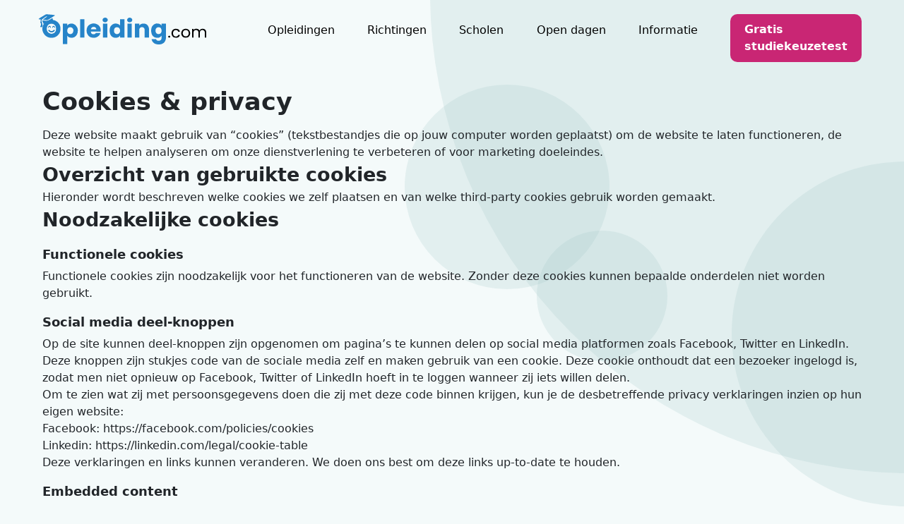

--- FILE ---
content_type: text/html; charset=UTF-8
request_url: https://opleiding.com/cookies-privacy/
body_size: 13924
content:
<!doctype html><html class="no-js no-svg" lang="nl"> <head><meta charset="UTF-8" /><meta http-equiv="Content-Type" content="text/html; charset=UTF-8" /><meta http-equiv="X-UA-Compatible" content="IE=edge"><meta name="viewport" content="width=device-width, initial-scale=1"><link rel="icon" type="image/png" href="/favicon-96x96.png" sizes="96x96" /><link rel="icon" type="image/svg+xml" href="/favicon.svg" /><link rel="shortcut icon" href="/favicon.ico" /><meta name='robots' content='index, follow, max-image-preview:large, max-snippet:-1, max-video-preview:-1' /><title>Cookies &amp; privacy - Opleiding volgen? Alle MBO &amp; HBO opleidingen | Opleiding.com</title><link rel="canonical" href="https://opleiding.com/cookies-privacy/" /><script type="application/ld+json" class="yoast-schema-graph">{"@context":"https://schema.org","@graph":[{"@type":"WebPage","@id":"https://opleiding.com/cookies-privacy/","url":"https://opleiding.com/cookies-privacy/","name":"Cookies & privacy - Opleiding volgen? Alle MBO &amp; HBO opleidingen | Opleiding.com","isPartOf":{"@id":"https://opleiding.com/#website"},"datePublished":"2018-03-09T20:24:10+00:00","dateModified":"2020-09-11T07:57:24+00:00","breadcrumb":{"@id":"https://opleiding.com/cookies-privacy/#breadcrumb"},"inLanguage":"nl","potentialAction":[{"@type":"ReadAction","target":["https://opleiding.com/cookies-privacy/"]}]},{"@type":"BreadcrumbList","@id":"https://opleiding.com/cookies-privacy/#breadcrumb","itemListElement":[{"@type":"ListItem","position":1,"name":"home-svg","item":"https://opleiding.com/"},{"@type":"ListItem","position":2,"name":"Cookies &#038; privacy"}]},{"@type":"WebSite","@id":"https://opleiding.com/#website","url":"https://opleiding.com/","name":"Opleiding volgen? Alle MBO &amp; HBO opleidingen | Opleiding.com","description":"Opleiding volgen? Vergelijk alle MBO &amp; HBO opleidingen. De Nr. 1 onafhankelijk studie vergelijker. Informatie | Studiekeuzetest | Scholen | Opleidingen","publisher":{"@id":"https://opleiding.com/#organization"},"potentialAction":[{"@type":"SearchAction","target":{"@type":"EntryPoint","urlTemplate":"https://opleiding.com/?s={search_term_string}"},"query-input":"required name=search_term_string"}],"inLanguage":"nl"},{"@type":"Organization","@id":"https://opleiding.com/#organization","name":"Opleiding.com","url":"https://opleiding.com/","logo":{"@type":"ImageObject","inLanguage":"nl","@id":"https://opleiding.com/#/schema/logo/image/","url":"https://opleiding.com/wp-content/uploads/opleiding-1.png","contentUrl":"https://opleiding.com/wp-content/uploads/opleiding-1.png","width":232,"height":38,"caption":"Opleiding.com"},"image":{"@id":"https://opleiding.com/#/schema/logo/image/"}}]}</script><style>html,body,p,ol,ul,li,dl,dt,dd,blockquote,figure,fieldset,legend,textarea,pre,iframe,hr,h1,h2,h3,h4,h5,h6{margin:0;padding:0}h1,h2,h3,h4,h5,h6{font-size:100%;font-weight:normal}ul{list-style:none}button,input,select,textarea{margin:0}html{box-sizing:border-box}*,*::before,*::after{box-sizing:inherit}img,video{height:auto;max-width:100%}iframe{border:0}table{border-collapse:collapse;border-spacing:0}td,th{padding:0}td:not([align]),th:not([align]){text-align:left}@media screen and (max-width:1000px){#wpadminbar{position:sticky;bottom:0}#wp-admin-bar-toggle-link{display:block !important}#wp-admin-bar-update-schools{display:block !important}html{scroll-padding-top:unset !important;margin-top:unset !important}}html{overflow-x:hidden;overflow-y:scroll}body{font-family:system-ui, sans-serif;color:#212529;font-size:15px;font-weight:normal;background-color:#f4fafa;position:relative;line-height:1.5;width:100%}header>.AD, section>.AD, footer>.AD, .AS-container{margin:0 auto;max-width:1200px}.AD>*{margin:20px}@media screen and (max-width:800px){.AQ .AD>*{margin:0}.AQ{position:sticky;top:0;z-index:1002}}h1, .h1{font-size:20px;margin-bottom:10px}.h2,h2{font-size:18px;text-align:center}h3, .h3{font-size:16px;margin:15px 0 6px;}h1, h2, h3, h4, h5, h6, .h1, .h2, .h3, .h4, .h5, .h6{font-weight:bold;display:inline-flex;width:100%;align-items:center}@media screen and (min-width:801px){h1{font-size:35px}h2{font-size:27px;text-align:unset}h3{font-size:18px}.N{display:none}body, .normal-font{font-size:16px}}@media screen and (min-width:901px){.N-901{display:none}}._superscript{top:-6px;font-size:0.6em;position:relative}.oplFilteringJs .filterInputJs label[data-content="(0)"]{display:none}.oplFilteringJs .filterInputJs label[data-content="(0)"]:has(input:checked){display:block !important}.oplFilteringJs label:has(input:checked){font-weight:bold;color:#2276b4}ul, ol{margin-bottom:10px}#hide{display:none}.K{display:block}.H{padding-top:10px}.padding-right-0{padding-right:0 !important}a{color:#000;text-decoration:none}#content{min-height:700px}#content a:hover{text-decoration:underline}.AT-font, .font-small{font-size:0.9em}.ATer-font{font-size:0.8em}.AV-font{font-size:1.1em}.AVger-font{font-size:1.2em}dt{font-weight:bold}.U{margin:0 !important}@media screen and (max-width:801px){}@media screen and (max-width:901px){}textarea:focus, input:focus{outline:none}@media screen and (min-width:801px){.AG{overflow:hidden;position:absolute;width:100%;height:750px;z-index:-1}.AL{z-index:-30;position:absolute;border-radius:50%;background:#9BC2C2;opacity:0.2}.AV{width:1362px;height:1362px;right:-691px;top:-691px}.AT{width:290px;height:290px;right:417px;top:120px}.AE{width:185px;height:185px;right:335px;top:327px}.AP{width:489px;height:489px;right:-245px;top:229px}}.J{margin:0;height:50px;background-color:#fff;position:relative}.G{z-index:10;clear:both}.C{transform-style:preserve-3d;width:38px;padding:15px 0;height:48px;cursor:pointer}.AB{margin-left:8px;position:absolute}.F{position:absolute;top:1px}ul.AB li{height:2px;width:19px;background:#fff;content:'';position:relative;transition:0.25s ease-in-out}ul.AB li:nth-child(1){top:0}ul.AB li:nth-child(2){top:4px}ul.AB li:nth-child(3){top:8px}.I input:checked ~ label li:nth-child(1){transform:rotate(45deg);top:6px !important}.I input:checked ~ label li:nth-child(2){transform:rotate(-45deg)}.I input:checked ~ label li:nth-child(3){display:none}@media screen and (min-width:801px) and (max-width:1100px){.G{display:table-row}}@media screen and (min-width:801px){.C{display:none}.J{background-color:unset;display:table;width:100%;padding:20px 20px 0 20px}}@media screen and (max-width:801px){.G{border-bottom:2px solid #c9267491}.AF{display:block;text-align:center;left:calc(50% + 10px);position:absolute;top:50%;transform:translateX(-50%) translateY(-50%);z-index:20}.AF svg{vertical-align:middle}}@media screen and (min-width:801px) and (max-width:1100px){.AF{display:table;margin:0 auto;top:unset;position:relative;left:unset}.AF svg{vertical-align:unset}}@media screen and (min-width:1100px){.G{display:table-cell;width:max-content}.AF{display:inline-flex;position:relative;vertical-align:middle}}.V{display:block;color:#000;font-size:1em;padding:0.7em 0;transition:background 0.2s;text-decoration:none;cursor:pointer}.X, .W, .menu-li-3{clear:both;width:100%}@media screen and (max-width:801px){.AO{display:none;overflow-y:auto;-ms-overflow-style:none;scrollbar-width:none;}.I>input:checked ~ label .Q{display:none}body .I>input:checked ~ .AO{height:100vh;max-height:calc(100vh - 50px);overflow-y:auto}.AO::-webkit-scrollbar{display:none;}}.AO, .AN{z-index:20;background:#fff;position:relative}.AM{display:none}.I>input:checked ~ .AM{display:block}@media screen and (min-width:801px){.Z:hover>ul, .Z:focus-within>ul, .Z ul:hover{visibility:visible;opacity:1;display:block;transition:all 0.5s ease;max-height:1500px}.current-menu-item:after, .AO{background-color:unset;display:flex;justify-content:space-between}.AO li{display:inline-block;}.Y:after{display:block;content:'';border-bottom:solid 3px #1c78bb;transform:scaleX(0);transition:transform 250ms ease-in-out}.Y:hover:after{transform:scaleX(1);transform-origin:0 50%}.AN{opacity:0;visibility:hidden}.AN{position:absolute;padding:10px;display:block;content:'';border-top:solid 3px #1c78bb}.AN{width:250px}.AA{width:720px}.AA .X{width:335px}.AN{-webkit-box-shadow:0 7px 11px 0 rgba(50, 50, 50, 0.82);-moz-box-shadow:0 7px 11px 0 rgba(50, 50, 50, 0.82);box-shadow:0 7px 11px 0 rgba(50, 50, 50, 0.82)}.AM{padding:10px;display:none;top:-3px;position:absolute;left:calc(100% - 20px);width:300px;background:#fff;box-shadow:0 7px 11px 0 rgba(50, 50, 50, 0.82);border-top:solid 3px #1c78bb}.AM:hover{display:block}}@media screen and (max-width:800px){.R{font-weight:bold}.V{padding:0.7em 10px !important}.AN{background:#e9f2f9 !important}}#breadcrumbs{overflow-x:auto;white-space:nowrap;height:30px}#breadcrumbs::-webkit-scrollbar{display:none}@media screen and (max-width:800px){}#breadcrumbs svg{height:11px;fill:#1769a7}@media screen and (max-width:600px){#breadcrumbs>span>span>span>strong{display:none}}.O{padding:20px;width:100%;overflow:hidden}.AR{margin-top:50px;background-color:#fff;height:100%;border-top:10px solid #1c78bb;padding-top:30px;flex-direction:column;grid-column:span 12}.AR .AI div:first-child{margin-top:0}.AR .AI>*{padding:10px 10px 10px 0;page-break-inside:avoid;break-inside:avoid}.AR a{text-decoration:none;color:#000;font-family:Arial, serif;font-size:16px;line-height:200%}.AR a:hover{text-decoration:underline;color:#0a62af}.follow .i-circle{color:#F4D4E3}.follow .i-facebook-f, .follow .i-linkedin-in{color:#C92674}@media screen and (min-width:801px){.AR .AI{column-width:370px}.AR .AI>*{padding:30px 10px 30px 0;page-break-inside:avoid;break-inside:avoid}}.AC .AD{margin:0 auto;max-width:1200px}.AC{background:#f4d3e3;color:#C92674;padding:10px 20px}.AC span{margin:10px 50px 10px 10px;color:#ad2063}.AC a{color:#ad2063}@media screen and (max-width:801px){.AC span{display:block}}@media screen and (min-width:801px){}.S, ._cta-button{cursor:pointer;color:#fff !important;fill:#fff;padding:10px 20px;background:#C92674;font-weight:bold;border-radius:10px;display:flex;justify-content:space-between;margin:0 auto;max-width:fit-content;max-width:-moz-fit-content;text-decoration:none !important;align-items:center}.S:hover, ._cta-button:hover{background:#ad2063;box-shadow:0 0 10px 0 #e4f1f1}.S a, ._cta-button a{color:#fff;text-decoration:none !important}@media screen and (max-width:801px){.D{background-color:#d6659c;padding:20px}.Q{padding:0 10px}.Q svg{color:#c92674}.Q svg:hover, .Q svg:focus{color:#d6659c}.Q svg{vertical-align:middle}.Q button{top:9px;right:7px}}@media screen and (min-width:801px){.AO .Q{display:none}}.I h3{margin:0}.I input, .always-toggle input{display:none}.I input:checked ~ .AH,.always-toggle input:checked ~ .AH,.I>input:checked ~ .AN,.I>input:checked ~ .AO{display:block;max-height:1500px;opacity:1;transition:all 0.5s}.always-toggle .L{display:flex}.I .E, .always-toggle .E{min-width:20px}@media screen and (min-width:800px){.always-toggle .E{display:inline-block}.I .E{display:none}}.L .E, .L .E-always{transition:all 0.35s;transform:rotate(180deg)}input:checked + .L .E, input:checked + .L .E-always{transform:rotate(0deg)}.E, .E-always{width:20px;height:20px}@media screen and (min-width:800px){.I label{display:flex;justify-content:space-between}}@media screen and (max-width:800px){.I label{display:flex;justify-content:space-between;align-items:center;cursor:pointer}.I .AH, .I .AN, .I .AO{display:block;opacity:0;overflow:hidden;max-height:0;margin-bottom:0}}select{background-origin:content-box;background:url('data:image/svg+xml,<svg style="padding:10px" width="46" height="46" viewBox="0 0 46 46" fill="none" xmlns="http://www.w3.org/2000/svg"><ellipse opacity="0.2" cx="12.95" cy="13" rx="12.95" ry="13" fill="%232684C9"/><path d="M17.9312 12L13.4484 16.0001L8.96556 12" stroke="%232684C9" stroke-width="3" stroke-linecap="round" stroke-linejoin="round"/></svg>') no-repeat right;padding-right:10px;cursor:text}.P{margin-top:20px;position:relative}.P input[type=text], .P input[type=email], .P input[type=password], .P input[type=datetime-local], .P input[type=date], .P input[type=time], .P select, .P textarea{margin:10px 0;-webkit-appearance:none;width:100%;border:2px solid #1c78bb;box-sizing:border-box;border-radius:10px;font-family:sans-serif;font-style:italic;font-weight:normal;font-size:14px;line-height:21px;display:flex;align-items:center;padding:10px;background-color:#fff}@media screen and (min-width:600px){.P input[type=datetime-local]{max-width:200px;display:unset}.P input[type=time]{max-width:100px;display:unset}}.P .T, .form .T{cursor:pointer;background:#fff;bottom:10px;border:none;position:absolute;right:10px;font-weight:bold;font-size:18px;color:#1c78bb}@media screen and (min-width:600px){}.cta{display:flex;justify-content:center;align-items:center;width:100%;height:inherit;margin:25px 0;background:#d6659c;border-radius:10px}.cta-small{padding:8px 0 19px;height:unset}.cta-small .cta-title{padding:10px}.cta-title{text-align:center;padding:30px;font-style:normal;font-weight:bold;font-size:calc(17px + 0.6vw);line-height:107.5%;color:#fff}.cta-content{margin:20px 0;border:1px solid #f9e0ec;display:flex;justify-content:space-between;align-items:center}.cta-content p{margin:0 !important;font-style:italic}.cta-content .button{white-space:nowrap;margin-right:5px;cursor:pointer;color:#fff !important;padding:10px 20px;background:#C92674;border-radius:10px;text-decoration:none !important}.cta-content .button:hover{padding:10px 15px 10px 25px}.cta-content .button:hover:before{content:'>'}.home .cta-backdrop{backdrop-filter:blur(10px) brightness(0.9);-webkit-backdrop-filter:blur(10px) brightness(0.9);border-radius:10px;border:1px solid #f9e0ec;box-shadow:0 0 7px 2px #e4f1f1;z-index:1}@media screen and (max-width:800px){.cta-small{display:none;width:100vw;position:relative;margin-left:-50vw;left:50%;border-radius:0}}#sticky{position:sticky;z-index:1000;font-size:17px;top:50px;margin:unset !important;border-radius:0 !important}@media screen and (max-width:600px){}@media screen and (min-width:600px){}@media screen and (min-width:600px){}@media screen and (min-width:900px){}@media screen and (max-width:1200px){}@media screen and (min-width:1000px){}@media only screen and (max-width:800px){}@media screen and (min-width:801px){}@keyframes bounce{10%{transform:translateY(0%)}30%{transform:translateY(-15%)}40%{transform:translateY(0%)}55%{transform:translateY(-7%)}63%{transform:translateY(0%)}68%{transform:translateY(-3%)}70%{transform:translateY(0)}100%{transform:translateY(0)}}@keyframes bounce-in-top{0%{transform:translateY(-2000px)}60%{transform:translateY(30px)}80%{transform:translateY(-10px)}100%{transform:translateY(0)}}@media screen and (max-width:800px){}@media screen and (max-width:800px){}@media screen and (max-width:900px){}@media screen and (max-width:500px){}@media screen and (min-width:800px){}.M ol{list-style-type:none;counter-reset:item;display:table}.M ul li, .M ol li{margin-left:10px}.M ol li{display:table-row}.M ol li:before{content:counter(item) ".";counter-increment:item;font-size:15px;color:#237aba;padding:0 7px 7px;display:table-cell}.M ul li:before, #sticky ul li:before, footer ul li:before{content:'-';color:#237aba;margin-right:7px}.M ul li{margin-top:6px}.M ul li.good-mark:before{content:'✓'}.M ul li.bad-mark:before{content:'✘';color:#c9322e}.M p{margin-bottom:10px}.M .helpful-block-content ul li:before{content:''}.M h2{margin:30px 0 10px;display:block}.M a, .M .anchor{color:#2276b4}@media screen and (max-width:901px){}@media screen and (min-width:901px){}@media screen and (min-width:600px){}.tab-button.activeJs{background:#CAE2F0}.AS{text-align:center;justify-content:center}.always-toggle .AH{opacity:0;overflow:hidden;max-height:0}@media screen and (min-width:800px){.I .AH{padding-top:10px}.I.always-toggle .AH{padding:0;transition:all 0.5s}}#chart-0{height:calc(300px + 10vw) !important;margin:0 auto;width:100%;max-width:700px}@keyframes ckw{0%{transform:rotate(0deg)}100%{transform:rotate(360deg)}}#sticky:before{content:'';position:absolute;left:0;right:0;height:20px;bottom:0;width:250px;z-index:100}#sticky:before{top:0;background-image:linear-gradient(to top, rgba(255,255,255,0), rgba(255,255,255,1));}.rotateArrowJs{display:none}@media screen and (min-width:800px){}.rotatedJs{transform:rotate(180deg);-webkit-transform:rotate(180deg);-moz-transform:rotate(180deg);-o-transform:rotate(180deg)}#share{padding:20px;display:flex;justify-content:space-around;margin:-16px;margin-top:20px;background:linear-gradient(114deg, #2685c9b0, #e0e9ef)}@media screen and (min-width:600px){#share{border-radius:0 0 10px 10px}}#share a{text-decoration:none;height:30px;width:30px;display:flex;justify-content:center;align-items:center}#share svg{height:24px}#share svg:hover{height:26px;transform:rotate(6deg)}#copyText{opacity:0;position:absolute;left:-10000px}@keyframes cssAnimation{to{visibility:hidden;opacity:0}}@-webkit-keyframes cssAnimation{to{visibility:hidden;opacity:0}}.AJ{z-index:99999;display:none;position:fixed;height:100%;width:100%;overflow:auto;padding-top:100px;background-color:rgb(0,0,0);background-color:rgba(0,0,0,0.4);top:0;left:0}.AU{margin:auto;padding:20px;border:1px solid #888;background-color:#fff;border-radius:10px;width:400px;max-width:100%;opacity:1}.sidebar .cta-title{font-size:24px}@media screen and (max-width:900px){}@media screen and (max-width:500px){}@media screen and (max-width:900px){}@media screen and (min-width:901px){}#searchUrl svg{width:12px}@media screen and (min-width:800px){.grid-3-2.M{grid-template-areas:"content toc" "content sidebar" "content share" "reactie share" "reactie share" "reactie ."}.grid-3-2.M .main-content{grid-area:content}.grid-3-2.M .comments{grid-area:reactie}.grid-3-2.M #toc{grid-area:toc}.grid-3-2.M .sidebar{grid-area:sidebar}}.oplFilteringJs label:after{color:#646464;content:attr(data-content);font-size:11px}@media screen and (max-width:801px){}.totalVisibleCountJs{padding:10px 0}@media screen and (max-width:800px){}@media screen and (min-width:800px){}.showAllFiltersJs{display:block;cursor:pointer;font-weight:bold;color:#237aba;margin-top:10px}@media screen and (max-width:600px){}blockquote{border-left:10px solid #4696d1;border-image:linear-gradient( to right, #4696d1, rgba(0, 0, 0,0) ) 1 1%;border-radius:2px 4px 4px 2px;background:linear-gradient(to right, #2685c978, rgb(109 213 237/55%));margin:1.5em 10px 1.5em 0;padding:1em 10px;quotes:"\201C""\201D""\2018""\2019";border-top:1px solid;border-bottom:1px solid}blockquote:before{color:#4696d1;content:open-quote;font-size:4em;line-height:0.1em;margin-right:0.25em;vertical-align:-0.4em}blockquote p{font-size:2em;display:inline}blockquote footer{font-weight:bold;margin-top:5px;text-align:right;margin-right:20px}blockquote footer:before{content:"~ ";margin-left:37px}@media screen and (max-width:600px){}@media screen and (min-width:600px){picture{display:block;z-index:-1;align-self:center;margin-left:-85px}}@keyframes roll1{0%{transform:translate(300px, -6px) rotate(80deg)}25%{transform:translate(300px, -6px) rotate(62deg)}50%{transform:translate(300px, -6px) rotate(75deg)}75%{transform:translate(300px, -6px) rotate(67deg)}100%{transform:translate(300px, -6px) rotate(70deg)}}@keyframes roll2{0%{transform:translate(300px, -6px) rotate(35deg)}25%{transform:translate(300px, -6px) rotate(18deg)}50%{transform:translate(300px, -6px) rotate(32deg)}75%{transform:translate(300px, -6px) rotate(22deg)}100%{transform:translate(300px, -6px) rotate(25deg)}}@keyframes roll3{0%{transform:translate(300px, -6px) rotate(362deg)}25%{transform:translate(300px, -6px) rotate(345deg)}50%{transform:translate(300px, -6px) rotate(358deg)}75%{transform:translate(300px, -6px) rotate(348deg)}100%{transform:translate(300px, -6px) rotate(352deg)}}@keyframes roll4{0%{transform:translate(300px, -6px) rotate(300deg)}25%{transform:translate(300px, -6px) rotate(318deg)}50%{transform:translate(300px, -6px) rotate(305deg)}75%{transform:translate(300px, -6px) rotate(312deg)}100%{transform:translate(300px, -6px) rotate(310deg)}}@keyframes roll5{0%{transform:translate(300px, -6px) rotate(266deg)}25%{transform:translate(300px, -6px) rotate(284deg)}50%{transform:translate(300px, -6px) rotate(270deg)}75%{transform:translate(300px, -6px) rotate(280deg)}100%{transform:translate(300px, -6px) rotate(276deg)}}@media screen and (max-width:600px){}@media screen and (min-width:1100px){}@media screen and (min-width:800px){}@media screen and (max-width:700px){}.fp-cta{height:400px}.fp-cta::before{position:absolute;background-image:url(https://opleiding.com/wp-content/themes/opleiding/static/images/fp-cta.jpg);background-size:cover;content:"";width:100%;height:inherit;filter:blur(5px);z-index:-1}.home .fp-cta .cta{background:transparent}@media screen and (min-width:801px){}@media screen and (max-width:800px){}@media screen and (min-width:801px){}@media screen and (min-width:680px){}.single-opleider .AK-contact-details{margin-top:10px}@media screen and (min-width:801px){}@media screen and (min-width:801px){.single-studiekeuze .G{display:none}.single-studiekeuze .AF span{display:block !important;float:right}.single-studiekeuze .AF{width:100%}}.single-studiekeuze .cta-title{padding:0;font-size:18px}.tab.colorJs{color:#0D588F;background-color:#d1e4f2;fill:#0D588F}#riasocCanvas{padding:30px}@media screen and (min-width:800px){.AJ-url{position:absolute;top:0;left:0;height:100%;width:100%;opacity:0}}.progress-bar{background-color:rgb(38, 132, 201);height:20px;margin:10px -3% -10px;width:0;transition:width 0.5s}.test-progress-back svg{rotate:90deg}.test-progress-back{cursor:pointer}.question-wrapper{display:block;position:relative;overflow:hidden;width:100%;transition:height 0.2ms}.slide, ._slide{min-height:400px;margin:20px auto;text-align:center}._slide._info{display:flex;flex-direction:column;justify-content:center}@media screen and (min-width:800px){._slide._scale{padding-top:50px}}._question-button._selected{background:#1c78bb}._selected img{border:3px solid #1c78bb;transform:skewX(-6deg) scale(1.05);box-shadow:10px 10px 10px rgba(0,0,0,.4);opacity:1}._question-button:hover{background:#1c78bb}._question-button:last-child:hover{background:rgba(28, 120, 187, 0.32)}._question-button{display:flex;justify-content:center;align-items:center;height:40px;font-weight:bold;background-color:#f3f3f3;margin:5px 0;cursor:pointer;border-radius:5px}._question-button:last-child{margin:20px auto}@media screen and (min-width:800px){._question-button{width:120px;display:inline-flex;margin:5px 10px}._question-button:last-child{width:250px;display:flex}body[data-id="94415"] .opleiding-block:last-child{width:120%}}._image-wrapper{display:flex;align-items:center;justify-content:center;position:relative;overflow:hidden}._of-text{display:flex;justify-content:center;align-items:center;font-style:italic;z-index:100;padding:10px;font-size:28px;background-color:#fff;border-radius:50px;position:absolute;width:70px;height:70px;box-shadow:3px 3px 13px 4px rgb(155 194 194/25%);font-weight:bold}._choice-wrapper{display:flex;flex-direction:column;align-items:center;justify-content:center;margin-top:20px;cursor:pointer}._choice-wrapper p{margin-top:10px;font-weight:bold;font-style:italic;font-size:20px}._choice{transform:skewX(-6deg);box-shadow:10px 10px 10px rgba(0,0,0,.2);opacity:0.8}._choice:hover{transform:skewX(-6deg) scale(1.05);box-shadow:10px 10px 10px rgba(0,0,0,.4);opacity:1;z-index:1;cursor:pointer}._choice1{margin-right:5px}.more-opl-wrapper{display:flex;height:155px;justify-content:center;align-items:center;background:#f5f5f5;perspective:400px;overflow:hidden;padding-left:20px}.more-opl-wrapper .in-space{align-self:center;width:100%;box-shadow:-5px 1px 8px #ccc;transform:rotateY(24deg) rotateX(53deg) skew(5deg);border-radius:1px;border:1px solid #eee;border-left:none;border-top:none;background:#adf967ad}.more-opl-wrapper h1{padding:20px;border-bottom:1px solid #eee;font-size:15px;color:#2276b4}.more-opl-wrapper svg{width:20px;fill:#2276b4;margin-right:5px}.slides-container-js{align-items:flex-end}.price{color:green;font-weight:bold;font-size:1.4em}._question_slide_h2{text-align:center;justify-content:center;margin-bottom:20px}._margin-bottom-20{margin-bottom:20px}@media screen and (min-width:800px){}#meh, #smile, #smile-beam{position:absolute;width:18px;fill:#1c78bb;z-index:-1;top:6px;left:3.5px}#graduation-cap{position:absolute;width:24px;left:-3px;transform:rotate(-11deg) translateY(-30px)}#graduation-cap{animation:show-cap 2s forwards}#meh{opacity:0;animation:hide-meh 1s forwards;animation-delay:0.5s}#smile{opacity:0;animation:show-hide-reg 0.7s forwards;animation-delay:1s}#smile-beam{opacity:0;animation:show-beam 0.7s forwards;animation-delay:1.3s}@keyframes hide-meh{0%{opacity:0}50%{opacity:1}100%{opacity:0}}@keyframes show-hide-reg{0%{opacity:0}70%{opacity:1}100%{opacity:0}}@keyframes show-beam{0%{opacity:0}100%{opacity:1}}@keyframes show-cap{0%{transform:rotate(-17deg) translateY(-200px)}60%{transform:rotate(-7deg) translateY(-8px)}80%{transform:rotate(-15deg) translateY(-10px)}100%{transform:rotate(-13deg) translateY(-9px)}}#adverteren{font-size:1.875rem;font-weight:bold;color:#1a202c;margin:0 0 0.5rem 0}.S-ads{display:inline-flex;align-items:center;background-color:#C92674;color:white !important;font-weight:600;padding:0.5rem 1rem;border-radius:0.375rem;text-decoration:none;transition:background-color 0.2s}.S-ads:hover{background-color:#B32066}.S-ads svg{margin-left:0.5rem;width:1.25rem;height:1.25rem;transition:transform 0.2s}.S-ads:hover svg{transform:translateX(0.25rem)}@media (min-width:1024px){#adverteren{font-size:2.25rem}}</style></head><body class=" " data-id="586"><div class="AG"><div class="AL AV"></div><div class="AL AT"></div><div class="AL AE"></div><div class="AL AP"></div></div><header class="AQ" ><div class="AD"><nav class="J toggleMenuItemJs"><a href="/" class="AF" aria-label="Logo"><svg class="" id="meh" xmlns="http://www.w3.org/2000/svg" viewBox="0 0 496 512"><path d="M248 8C111 8 0 119 0 256s111 248 248 248 248-111 248-248S385 8 248 8zm0 448c-110.3 0-200-89.7-200-200S137.7 56 248 56s200 89.7 200 200-89.7 200-200 200zm-80-216c17.7 0 32-14.3 32-32s-14.3-32-32-32-32 14.3-32 32 14.3 32 32 32zm160-64c-17.7 0-32 14.3-32 32s14.3 32 32 32 32-14.3 32-32-14.3-32-32-32zm8 144H160c-13.2 0-24 10.8-24 24s10.8 24 24 24h176c13.2 0 24-10.8 24-24s-10.8-24-24-24z"/></svg><svg class="" id="smile" xmlns="http://www.w3.org/2000/svg" viewBox="0 0 496 512"><path d="M248 8C111 8 0 119 0 256s111 248 248 248 248-111 248-248S385 8 248 8zm0 448c-110.3 0-200-89.7-200-200S137.7 56 248 56s200 89.7 200 200-89.7 200-200 200zm-80-216c17.7 0 32-14.3 32-32s-14.3-32-32-32-32 14.3-32 32 14.3 32 32 32zm160 0c17.7 0 32-14.3 32-32s-14.3-32-32-32-32 14.3-32 32 14.3 32 32 32zm4 72.6c-20.8 25-51.5 39.4-84 39.4s-63.2-14.3-84-39.4c-8.5-10.2-23.7-11.5-33.8-3.1-10.2 8.5-11.5 23.6-3.1 33.8 30 36 74.1 56.6 120.9 56.6s90.9-20.6 120.9-56.6c8.5-10.2 7.1-25.3-3.1-33.8-10.1-8.4-25.3-7.1-33.8 3.1z"/></svg><svg class="" id="smile-beam" xmlns="http://www.w3.org/2000/svg" viewBox="0 0 496 512"><path d="M248 8C111 8 0 119 0 256s111 248 248 248 248-111 248-248S385 8 248 8zm0 448c-110.3 0-200-89.7-200-200S137.7 56 248 56s200 89.7 200 200-89.7 200-200 200zm84-143.4c-20.8 25-51.5 39.4-84 39.4s-63.2-14.3-84-39.4c-8.5-10.2-23.6-11.5-33.8-3.1-10.2 8.5-11.5 23.6-3.1 33.8 30 36 74.1 56.6 120.9 56.6s90.9-20.6 120.9-56.6c8.5-10.2 7.1-25.3-3.1-33.8-10.2-8.4-25.3-7.1-33.8 3.1zM136.5 211c7.7-13.7 19.2-21.6 31.5-21.6s23.8 7.9 31.5 21.6l9.5 17c2.1 3.7 6.2 4.7 9.3 3.7 3.6-1.1 6-4.5 5.7-8.3-3.3-42.1-32.2-71.4-56-71.4s-52.7 29.3-56 71.4c-.3 3.7 2.1 7.2 5.7 8.3 3.4 1.1 7.4-.5 9.3-3.7l9.5-17zM328 152c-23.8 0-52.7 29.3-56 71.4-.3 3.7 2.1 7.2 5.7 8.3 3.5 1.1 7.4-.5 9.3-3.7l9.5-17c7.7-13.7 19.2-21.6 31.5-21.6s23.8 7.9 31.5 21.6l9.5 17c2.1 3.7 6.2 4.7 9.3 3.7 3.6-1.1 6-4.5 5.7-8.3-3.3-42.1-32.2-71.4-56-71.4z"/></svg><svg class="" id="graduation-cap" xmlns="http://www.w3.org/2000/svg" viewBox="0 0 225 225"> <path d="M130 40a4256 4256 0 0 0 48 16l9 3a7085 7085 0 0 1 37 14v5a11732 11732 0 0 0-82 29l-3 1a1441 1441 0 0 0-18 6c-8 2-13 0-21-2l-3-1-9-4a8085 8085 0 0 0-13-4l-3-1-15-6v-2l16-6 3-1 31-13 2-1h2l6-3v-6c-5 0-9 0-13 2l-4 1a3339 3339 0 0 0-34 14l-3 1c-16 6-16 6-26 19-2 6-4 12-3 18l2 3c2 3 2 7 1 11l-2 3a110 110 0 0 0 0 13v8c0 11-1 21-9 30-4 2-6 3-10 3l-15-7c0-5 3-8 6-11 7-9 14-22 13-34l-4-4c-2-3-2-5-1-8l2-6c3-4 5-9 6-15l6-17-2-1a2411 2411 0 0 1-11-4l-3-1-3-1-6-4v-4c14-7 29-12 44-17a3291 3291 0 0 0 50-16l3-1c11-4 18-3 29 1Z" fill="#2684C9"/><path d="M185 104a1750 1750 0 0 1 0 26v2c0 6-1 10-4 14a68 68 0 0 1-29 13 138 138 0 0 1-39 4c-23 0-45-3-65-17l2-8c2-5 1-11-1-16l-5-4 1-12 15 2 2 1a1323 1323 0 0 1 13 4l2 1a395 395 0 0 0 19 7c19 8 33 2 51-5l11-4a781 781 0 0 0 20-7l7-1Z" fill="#2684C9"/></svg><svg class="" id="logo" width="232" height="38" viewBox="0 0 1160 190" fill="none" xmlns="http://www.w3.org/2000/svg"><path d="m898 142-5-2a7 7 90 0 1-2-5c0-2 0-3 2-5l5-2 5 2 2 5-2 5-5 2zm16-31c0-7 2-12 4-17a28 28 90 0 1 11-11c5-3 10-4 16-4 7 0 14 2 19 5 5 4 8 9 10 16h-12a16 16 90 0 0-6-9c-3-2-7-3-11-3-6 0-11 2-14 6-4 4-6 9-6 17 0 7 2 13 6 17 3 4 8 6 14 6 4 0 8-1 11-3s5-5 6-9h12a27 27 0 0 1-29 20c-6 0-11-1-16-3a28 28 90 0 1-11-12c-2-4-4-10-4-16zm100 31c-5 0-11-1-15-3a29 29 90 0 1-12-12c-2-4-4-10-4-16 0-7 2-12 5-17 2-5 6-9 11-11 5-3 10-4 16-4s11 1 16 4a28 28 90 0 1 11 11c3 5 4 10 4 17 0 6-1 12-4 16a29 29 90 0 1-11 12c-5 2-11 3-17 3zm0-9c4 0 8 0 11-2s6-4 8-8c2-3 3-8 3-12 0-5-1-10-3-13l-8-8a21 21 90 0 0-10-2l-11 2-7 8c-2 3-3 8-3 13s1 9 3 12a19 19 0 0 0 17 10zm121-54c5 0 9 1 13 3s7 5 9 9 3 8 3 14v36h-10v-34c0-7-2-11-5-14-3-4-7-5-12-5-6 0-10 1-13 5-3 3-5 8-5 15v33h-10v-34c0-7-2-11-5-14-3-4-7-5-12-5s-10 1-13 5c-3 3-5 8-5 15v33h-10V80h10v9a20 20 90 0 1 8-8 26 26 90 0 1 12-2c5 0 10 1 14 3 4 3 7 6 9 10a20 20 90 0 1 8-10c4-2 9-3 14-3z" fill="#000"/><path d="M64 143c-11 0-22-3-32-8a62 62 90 0 1-23-23c-6-10-9-21-9-33s3-23 9-33a62 62 90 0 1 23-22c10-6 21-8 32-8 12 0 23 2 33 8a59 59 90 0 1 23 22c6 10 8 21 8 33s-2 23-8 33a61 61 90 0 1-23 23c-10 5-21 8-33 8zm0-28c10 0 18-3 24-10 6-6 9-15 9-26s-3-20-9-26c-6-7-14-10-24-10s-18 3-24 10c-6 6-9 15-9 26s3 20 9 26c6 7 14 10 24 10zm112-58c3-5 7-8 12-11a42 42 0 0 1 56 20c5 7 7 16 7 26s-2 19-6 27c-4 7-9 13-16 18-7 4-14 6-22 6-7 0-13-2-19-4-5-3-9-7-12-11v60h-31V43h31v14zm44 35c0-8-3-13-7-18-4-4-9-6-15-6-7 0-12 2-16 6-4 5-6 11-6 18 0 8 2 14 6 18s9 7 16 7c6 0 11-3 15-7s6-10 6-18zm77-81v130h-30V11h30zm116 80v8h-70c1 7 3 11 6 15 4 3 8 4 13 4 8 0 13-3 16-9h33a43 43 90 0 1-9 17 53 53 0 0 1-38 17c-10 0-19-2-27-6a44 44 90 0 1-17-18c-5-8-7-17-7-27s2-19 6-27a44 44 90 0 1 18-17 54 54 0 0 1 52 0 43 43 90 0 1 18 17c4 7 6 16 6 26zm-31-8c0-6-2-10-6-13-3-3-8-4-13-4s-9 1-13 4c-3 3-6 7-6 13h38zm62-50c-5 0-9-2-13-5a15 15 90 0 1-5-12c0-4 2-8 5-11 4-3 8-5 13-5 6 0 10 2 13 5 4 3 6 7 6 11 0 5-2 9-6 12-3 3-7 5-13 5zm16 10v98h-31V43h31zm16 49c0-10 2-19 5-27 4-7 10-13 16-17a42 42 0 0 1 40-2c6 2 10 6 13 11V11h31v130h-31v-14c-3 5-7 9-12 12-5 2-11 4-18 4a42 42 0 0 1-39-24c-3-8-5-17-5-27zm74 0c0-7-2-13-6-18-4-4-9-6-15-6-7 0-12 2-16 6-4 5-6 10-6 18s2 14 6 18 9 7 16 7c6 0 11-3 15-7s6-10 6-18zm68-59c-5 0-10-2-13-5a15 15 90 0 1-5-12c0-4 2-8 5-11s8-5 13-5 10 2 13 5c4 3 5 7 5 11 0 5-1 9-5 12-3 3-8 5-13 5zm15 10v98h-30V43h30zm83-1c12 0 21 4 28 11 7 8 11 18 11 31v57h-31V88c0-7-2-12-5-15s-8-6-14-6-10 2-14 6-5 8-5 15v53h-31V43h31v13c3-4 7-8 12-10 6-3 12-4 18-4zm98 0a34 34 0 0 1 30 15V43h31v98c0 9-2 18-6 25-3 7-9 13-16 17-8 5-17 7-28 7-15 0-27-3-36-10s-14-17-16-28h31l6 9c4 2 8 3 14 3s11-2 15-6c3-3 5-9 5-17v-14a34 34 0 0 1-30 16 42 42 0 0 1-39-24 76 76 0 0 1 0-54c4-7 10-13 16-17 7-4 14-7 23-7zm30 50c0-7-2-13-6-18-4-4-9-6-16-6-6 0-11 2-15 6-4 5-6 10-6 18s2 14 6 18 9 7 15 7c7 0 12-3 16-7s6-10 6-18z" fill="#2684C9"/></svg></a><nav class="G I"><input type="checkbox" id="menu" /><label for="menu" class=""><span class="C"><svg class="F" id="burger-icon" width="44" height="45" viewBox="0 0 44 45" fill="none" xmlns="http://www.w3.org/2000/svg"> <path d="M-200.887 6.4422C-199.41 2.56351 -195.692 0 -191.541 0H28.5413C32.6915 0 36.4104 2.56352 37.887 6.44221L42.6456 18.9422C43.518 21.2339 43.518 23.7662 42.6456 26.0578L37.887 38.5578C36.4104 42.4365 32.6915 45 28.5413 45H-191.541C-195.692 45 -199.41 42.4365 -200.887 38.5578L-205.646 26.0578C-206.518 23.7662 -206.518 21.2338 -205.646 18.9422L-200.887 6.4422Z" fill="#C92674"/></svg><ul class="AB"><li></li><li></li><li></li></ul></span><span class="Q N"><svg id="feather-search" xmlns="http://www.w3.org/2000/svg" width="24" height="24" fill="none" stroke="currentColor" stroke-width="2" stroke-linecap="round" stroke-linejoin="round" class="searchIconsJs "><circle cx="11" cy="11" r="8"/><path d="m21 21-4-4"/></svg></span></label><ul class="AO"> <li class="Q"> <form action="/" class="P"> <input type="text" name="s" autocomplete="off" aria-label="Zoeken" placeholder="Zoek naar opleidingen" class="searchMenuJs"> <button aria-label="zoeken" type="submit" class="T submitJs"><svg id="feather-search" xmlns="http://www.w3.org/2000/svg" width="24" height="24" fill="none" stroke="currentColor" stroke-width="2" stroke-linecap="round" stroke-linejoin="round" class=""><circle cx="11" cy="11" r="8"/><path d="m21 21-4-4"/></svg></button> </form> </li> <li class="Z Y I"> <input name="menu" type="checkbox" id="menu0-1" /> <label class="L V R" for="menu0-1"> <a href="/opleidingen">Opleidingen</a> <svg class="E" id="arrow-round" fill="none" xmlns="http://www.w3.org/2000/svg" viewBox="0 0 26 26"><circle opacity=".2" cx="13" cy="13" fill="#2684C9" r="13"/><path d="M9 15l4.5-4 4.5 4" stroke="#2684C9" stroke-width="3" stroke-linecap="round" stroke-linejoin="round"/></svg> </label> <ul class="AN"> <li class="Z X I"> <input name="menu" type="checkbox" id="menu1-1-1" /> <label class="L V" for="menu1-1-1"> <a href="/niveau/mbo/">MBO opleidingen</a> <svg class="E" viewBox="0 0 26 26"><use href="#arrow-round"></use></svg> </label> <ul class="AM"> <li class="Z W"> <a rel="nofollow" class="V" href="/niveau/niveau-1-entree/"> Niveau 1 (Entree) </a> </li> <li class="Z W"> <a rel="nofollow" class="V" href="/niveau/mbo-niveau-2/"> MBO Niveau 2 </a> </li> <li class="Z W"> <a rel="nofollow" class="V" href="/niveau/mbo-niveau-3/"> MBO Niveau 3 </a> </li> <li class="Z W"> <a rel="nofollow" class="V" href="/niveau/mbo-niveau-4/"> MBO Niveau 4 </a> </li> </ul> </li> <li class="Z X I"> <input name="menu" type="checkbox" id="menu1-1-2" /> <label class="L V" for="menu1-1-2"> <a href="/niveau/hbo/">HBO opleidingen</a> <svg class="E" viewBox="0 0 26 26"><use href="#arrow-round"></use></svg> </label> <ul class="AM"> <li class="Z W"> <a class="V" href="/opleiding/hbo-opleiding-pabo/"> PABO opleiding </a> </li> </ul> </li> </ul> </li> <li class="Z Y I"> <input name="menu" type="checkbox" id="menu0-2" /> <label class="L V R" for="menu0-2"> <a href="/opleidingen/">Richtingen</a> <svg class="E" viewBox="0 0 26 26"><use href="#arrow-round"></use></svg> </label> <ul class="AN AA"> <li class="Z X"> <a rel="nofollow" class="V" href="/studierichting/motorvoertuig/"> (Motor)voertuig </a> </li> <li class="Z X"> <a rel="nofollow" class="V" href="/studierichting/afbouw/"> Afbouw </a> </li> <li class="Z X"> <a rel="nofollow" class="V" href="/studierichting/bouw-productie/"> Bouw &amp; productie </a> </li> <li class="Z X"> <a rel="nofollow" class="V" href="/studierichting/creatief-vakmanschap/"> Creatief vakmanschap </a> </li> <li class="Z X"> <a rel="nofollow" class="V" href="/studierichting/dier-natuur/"> Dier &amp; natuur </a> </li> <li class="Z X"> <a rel="nofollow" class="V" href="/studierichting/economie-financieel/"> Economie &amp; financieel </a> </li> <li class="Z X"> <a rel="nofollow" class="V" href="/studierichting/horeca-toerisme/"> Horeca &amp; Toerisme </a> </li> <li class="Z X"> <a rel="nofollow" class="V" href="/studierichting/hr-secretarieel-facilitair/"> HR, Secretarieel &amp; facilitair </a> </li> <li class="Z X"> <a rel="nofollow" class="V" href="/studierichting/ict/"> ICT </a> </li> <li class="Z X"> <a rel="nofollow" class="V" href="/studierichting/infra-grond-weg-waterbouw/"> Infra (Grond-, Weg-, Waterbouw) </a> </li> <li class="Z X"> <a rel="nofollow" class="V" href="/studierichting/interieur/"> Interieur </a> </li> <li class="Z X"> <a rel="nofollow" class="V" href="/studierichting/juridisch-recht-bestuur/"> Juridisch, recht &amp; veiligheid </a> </li> <li class="Z X"> <a rel="nofollow" class="V" href="/studierichting/logistiek-inkoop-transport/"> Logistiek, inkoop &amp; transport </a> </li> <li class="Z X"> <a rel="nofollow" class="V" href="/studierichting/projectmanagement-leidinggeven-bedrijfskunde/"> Management, leidinggeven &amp; bedrijfskunde </a> </li> <li class="Z X"> <a rel="nofollow" class="V" href="/studierichting/marketing-sales-communicatie/"> Marketing, sales &amp; communicatie </a> </li> <li class="Z X"> <a rel="nofollow" class="V" href="/studierichting/metaal/"> Metaal </a> </li> <li class="Z X"> <a rel="nofollow" class="V" href="/studierichting/muziek-dans-cultuur/"> Muziek, dans &amp; cultuur </a> </li> <li class="Z X"> <a rel="nofollow" class="V" href="/studierichting/onderwijs/"> Onderwijs </a> </li> <li class="Z X"> <a rel="nofollow" class="V" href="/studierichting/onderzoek-natuur-scheikunde/"> Onderzoek &amp; scheikunde </a> </li> <li class="Z X"> <a rel="nofollow" class="V" href="/studierichting/ontwerp-media/"> Ontwerp &amp; media </a> </li> <li class="Z X"> <a rel="nofollow" class="V" href="/studierichting/psychologie-pedagogiek/"> Psychologie &amp; pedagogiek </a> </li> <li class="Z X"> <a rel="nofollow" class="V" href="/studierichting/scheep-en-luchtvaart/"> Scheep- en luchtvaart </a> </li> <li class="Z X"> <a rel="nofollow" class="V" href="/studierichting/techniek/"> Techniek </a> </li> <li class="Z X"> <a rel="nofollow" class="V" href="/studierichting/voeding-sport-beauty/"> Voeding, sport &amp; beauty </a> </li> <li class="Z X"> <a rel="nofollow" class="V" href="/studierichting/woning-utiliteitsbouw/"> Woning- &amp; utiliteitsbouw </a> </li> <li class="Z X"> <a rel="nofollow" class="V" href="/studierichting/zorg/"> Zorg, welzijn &amp; medisch </a> </li> </ul> </li> <li class="Z Y I"> <input name="menu" type="checkbox" id="menu0-3" /> <label class="L V R" for="menu0-3"> <a href="/scholen/">Scholen</a> <svg class="E" viewBox="0 0 26 26"><use href="#arrow-round"></use></svg> </label> <ul class="AN"> <li class="Z X"> <a class="V" href="/scholen/mbo-alle-scholen/"> MBO (Alle scholen) </a> </li> <li class="Z X"> <a class="V" href="/scholen/mbo-alle-scholen/regionale-mbo-school-roc/"> Regionale MBO school (ROC) </a> </li> <li class="Z X"> <a class="V" href="/scholen/mbo-alle-scholen/agrarische-mbo-aoc/"> Agrarische MBO (AOC) </a> </li> <li class="Z X"> <a class="V" href="/scholen/mbo-alle-scholen/vakschool-mbo/"> Vakschool (MBO) </a> </li> <li class="Z X"> <a class="V" href="/scholen/hbo-alle-scholen/"> HBO (Alle scholen) </a> </li> </ul> </li> <li class="Z Y"> <a class="V R" href="/open-dagen/"> Open dagen </a> </li> <li class="Z Y I"> <input name="menu" type="checkbox" id="menu0-5" /> <label class="L V R" for="menu0-5"> <a href="/informatie/">Informatie</a> <svg class="E" viewBox="0 0 26 26"><use href="#arrow-round"></use></svg> </label> <ul class="AN"> <li class="Z X I"> <input name="menu" type="checkbox" id="menu1-5-1" /> <label class="L V" for="menu1-5-1"> <span>Algemeen</span> <svg class="E" viewBox="0 0 26 26"><use href="#arrow-round"></use></svg> </label> <ul class="AM"> <li class="Z W"> <a class="V" href="/informatie/mbo/"> MBO opleidingen </a> </li> <li class="Z W"> <a class="V" href="/informatie/alles-over-bol-en-bbl/"> BOL- &#038; BBL opleidingen </a> </li> <li class="Z W"> <a class="V" href="/informatie/associate-degree/"> Associate Degree </a> </li> <li class="Z W"> <a class="V" href="/informatie/hbo/"> HBO opleidingen </a> </li> <li class="Z W"> <a class="V" href="/informatie/studiepunten-propedeuse/"> Studiepunten &#038; propedeuse </a> </li> <li class="Z W"> <a class="V" href="/informatie/thuisstudie/"> Thuisstudie volgen </a> </li> </ul> </li> <li class="Z X I"> <input name="menu" type="checkbox" id="menu1-5-2" /> <label class="L V" for="menu1-5-2"> <a href="/informatie/wat-kost-mijn-studie/">Studiekosten</a> <svg class="E" viewBox="0 0 26 26"><use href="#arrow-round"></use></svg> </label> <ul class="AM"> <li class="Z W"> <a class="V" href="/informatie/cao-voor-po-en-vo-hoe-werkt-dat/"> CAO voor PO en VO </a> </li> <li class="Z W"> <a class="V" href="/informatie/leven-lang-leren-krediet/"> Leven Lang Leren krediet </a> </li> <li class="Z W"> <a class="V" href="/informatie/stap-budget/"> STAP-budget </a> </li> <li class="Z W"> <a class="V" href="/informatie/wat-zijn-de-studies-met-de-beste-kansen/"> Baankansen en opleidingen </a> </li> </ul> </li> <li class="Z X I"> <input name="menu" type="checkbox" id="menu1-5-3" /> <label class="L V" for="menu1-5-3"> <span>Studiekeuze & oriëntatie</span> <svg class="E" viewBox="0 0 26 26"><use href="#arrow-round"></use></svg> </label> <ul class="AM"> <li class="Z W"> <a class="V" href="/informatie/welke-opleiding-past-bij-mij-hoe-kom-ik-daar-achter/"> Welke opleiding past bij mij? </a> </li> <li class="Z W"> <a class="V" href="/informatie/studeren-in-het-buitenland/"> Studeren in het buitenland </a> </li> <li class="Z W"> <a class="V" href="/informatie/ontdek-je-opties-met-een-tussenjaar/"> Ontdek je opties met een tussenjaar </a> </li> <li class="Z W"> <a class="V" href="/informatie/zij-instroom-pabo-opleiding-volgen-hoe-werkt-dat/"> Zij-instroom pabo </a> </li> <li class="Z W"> <a class="V" href="/informatie/wat-verdient-een-leerkracht-gemiddeld/"> Wat verdient een leerkracht gemiddeld? </a> </li> </ul> </li> </ul> </li> <li class="D"> <a class="S studyTestJs" href="/studiekeuzetest" aria-label="Gratis studiekeuzetest">Gratis studiekeuzetest</a> </li> </ul></nav></nav></div></header><section id="content" role="main"><div class="AD"><div class="AH"><div class=""><article class="" id="post-586"><section class="post-content"><h1 class="">Cookies &#038; privacy</h1><div class=""><p>Deze website maakt gebruik van “cookies” (tekstbestandjes die op jouw computer worden geplaatst) om de website te laten functioneren, de website te helpen analyseren om onze dienstverlening te verbeteren of voor marketing doeleindes.</p><h2>Overzicht van gebruikte cookies</h2><p>Hieronder wordt beschreven welke cookies we zelf plaatsen en van welke third-party cookies gebruik worden gemaakt.</p><h2>Noodzakelijke cookies</h2><h3>Functionele cookies</h3><p>Functionele cookies zijn noodzakelijk voor het functioneren van de website. Zonder deze cookies kunnen bepaalde onderdelen niet worden gebruikt.</p><h3>Social media deel-knoppen</h3><p>Op de site kunnen deel-knoppen zijn opgenomen om pagina’s te kunnen delen op social media platformen zoals Facebook, Twitter en LinkedIn. Deze knoppen zijn stukjes code van de sociale media zelf en maken gebruik van een cookie. Deze cookie onthoudt dat een bezoeker ingelogd is, zodat men niet opnieuw op Facebook, Twitter of LinkedIn hoeft in te loggen wanneer zij iets willen delen.</p><p>Om te zien wat zij met persoonsgegevens doen die zij met deze code binnen krijgen, kun je de desbetreffende privacy verklaringen inzien op hun eigen website:</p><p>Facebook: https://facebook.com/policies/cookies<br />Linkedin: https://linkedin.com/legal/cookie-table</p><p>Deze verklaringen en links kunnen veranderen. We doen ons best om deze links up-to-date te houden.</p><h3>Embedded content</h3><p>Er kan gebruik worden gemaakt van content die op andere sites wordt gehost en op deze website wordt ontsloten. Denk hierbij aan YouTube- of Vimeo-video’s. Op vergelijkbare wijze als de sociale knoppen maken deze codes vaak gebruik van cookies. Wat zij met de cookies en persoonsgegevens doen, kun je vinden in het privacy beleid van de desbetreffende dienst. Wij hebben hier geen controle over.</p><p>Google / YouTube: https://policies.google.com/technologies/cookies</p><h2>Analytische cookies</h2><p>Analytische cookies verzamelen (vaak anoniem) gegevens en statistieken om te begrijpen hoe bezoekers de website gebruiken, zodat we de website en onze dienstverlening kunnen verbeteren.</p><h3>Google Analytics</h3><p>Via Google Analytics worden op deze website (geanonimiseerd) gegevens over het bezoekgedrag verzameld. Zo kunnen wij zien hoe bezoekers door de website navigeren. Wij gebruiken deze informatie om beslissingen te nemen over de inrichting van onze website. Tevens optimaliseren wij hiermee de werking van de website. Om zorgvuldige verwerking mogelijk te maken hebben we de volgende maatregelen getroffen:</p><p>We hebben een bewerkersovereenkomst met Google gesloten;<br />We hebben het laatste octet van het IP-adres gemaskeerd, wanneer je hebt aangegeven geen statistische cookies geplaatst wilt hebben;<br />We hebben alle mogelijkheden die Google aanbiedt om ‘gegevens met Google te delen’ uitgezet;<br />We maken geen gebruik van andere Google-diensten in combinatie met de Google Analytics-cookies.<br />Wil je niet dat je bezoekgedrag wordt bijgehouden? Dan kun je een plugin van Google downloaden die dit voorkomt en is beschikbaar voor Microsoft Internet Explorer 11, Google Chrome, Mozilla Firefox, Apple Safari en Opera. Deze instelling geldt dan voor alle websites die je bezoekt, dus niet alleen voor deze website. https://tools.google.com/dlpage/gaoptout?hl=nl</p></div></section></article></div></div></div></section><footer class="AR"> <div class="AD"> <div class="AI"> <div class="O"> <h3 class="U">Op naar je volgende studie</h3> <div class="H"> <ul> <li><a href="/studiekeuzetest/">Maak studiekeuzetest</a></li> <li><a href="/opleidingen/">Vergelijk opleidingen</a></li> <li><a href="/niveau/mbo/">MBO opleidingen</a></li> <li><a href="/niveau/hbo/">HBO opleidingen</a></li> <li><a href="/open-dagen/">Bezoek open dagen</a></li> </ul> <form action="/" class="P"> <input type="text" name="s" autocomplete="off" aria-label="Zoeken" placeholder="Of zoek naar ..."> <button aria-label="zoeken" type="submit" class="T submitJs">go!</button> </form> <i class="AS K">Je vindt het op opleiding.com</i> </div> <br> <p>Opleiding.com is hét platform voor studerend Nederland. Van studiekeuze tot inschrijving bij je volgende studie. Op opleiding.com vind je alles wat je nodig hebt om je volgende studie te vinden!</p> </div> <div class="AK I O"> <input type="checkbox" id="chck2" /> <label class="L" for="chck2"> <h3>Algemeen</h3> <svg class="E" viewBox="0 0 26 26"><use href="#arrow-round"></use></svg> </label> <div class="AH"> <ul> <li><a rel="nofollow" href="/veelgestelde-vragen/">Veelgestelde vragen</a></li> <li><a rel="nofollow" href="/contact/">Contact</a></li> <li><a rel="nofollow" href="/betekenis/">Definities & termen</a></li> <li><a rel="nofollow" href="/studiekeuzetest/">Studiekeuzetest maken</a></li> </ul> </div> </div> <div class="I O"> <input type="checkbox" id="chck4" /> <label class="L" for="chck4"> <h3>Populaire richtingen</h3> <svg class="E" viewBox="0 0 26 26"><use href="#arrow-round"></use></svg> </label> <div class="AH"> <ul> <li><a rel="nofollow" href="/studierichting/techniek/">Techniek</a></li> <li><a rel="nofollow" href="/studierichting/dier-natuur/">Dier &amp; natuur</a></li> <li><a rel="nofollow" href="/studierichting/voeding-sport-beauty/">Voeding & sport</a></li> <li><a rel="nofollow" href="/studierichting/onderwijs/">Onderwijs</a></li> <li><a rel="nofollow" href="/studierichting/scheep-en-luchtvaart/">Scheep- en luchtvaart</a></li> </ul> </div> </div> <div class="I O"> <input type="checkbox" id="chck5" /> <label class="L" for="chck5"> <h3>Top 5 MBO opleidingen</h3> <svg class="E" viewBox="0 0 26 26"><use href="#arrow-round"></use></svg> </label> <div class="AH"> <ul> <li><a href="/opleiding/mbo-opleiding-patissier/">MBO-opleiding Patissier</a></li> <li><a href="/opleiding/mbo-opleiding-muziek/">MBO-opleiding Muziek</a></li> <li><a href="/opleiding/mbo-opleiding-interieurstylist/">MBO-opleiding Interieuradviseur</a></li> <li><a href="/opleiding/mbo-opleiding-elektrotechniek/">MBO-opleiding Elektrotechniek</a></li> <li><a href="/opleiding/mbo-opleiding-verpleegkundige/">MBO-opleiding Verpleegkundige</a></li> </ul> </div> </div> <div class="I O"> <input type="checkbox" id="chck6" /> <label class="L" for="chck6"> <h3>Top 5 HBO opleidingen</h3> <svg class="E" viewBox="0 0 26 26"><use href="#arrow-round"></use></svg> </label> <div class="AH"> <ul> <li><a href="/opleiding/hbo-opleiding-forensisch-onderzoek/">HBO-opleiding Forensisch Onderzoek</a></li> <li><a href="/opleiding/hbo-opleiding-vastgoed-en-makelaardij/">HBO-opleiding Vastgoed en Makelaardij</a></li> <li><a href="/opleiding/hbo-opleiding-alo-lichamelijke-opvoeding/">HBO-opleiding ALO (Sportdocent)</a></li> <li><a href="/opleiding/hbo-opleiding-diermanagement/">HBO-opleiding Diermanagement</a></li> <li><a href="/opleiding/hbo-opleiding-pabo/">HBO-opleiding PABO</a></li> </ul> </div> </div> </div> </div> <div class="AC"> <div class="AD"> <span>Copyright 2016 - 2026</span> <span><a href="/algemene-voorwaarden/">Algemene voorwaarden</a></span> <span><a href="/cookies-privacy/">Cookies & Privacy</a></span> </div> </div></footer><div class="AJ clickOutModalJs"><div class="AU"></div></div><script>window.onload = function init() {var s = document.createElement('script');s.src = '/wp-content/themes/opleiding/static/js/site.min.js?v=1738331933';s.type = 'text/javascript';s.async = !0;document.body.appendChild(s);}</script></body></html><!-- WP Fastest Cache file was created in 0.89224100112915 seconds, on 23-01-26 17:00:09 -->